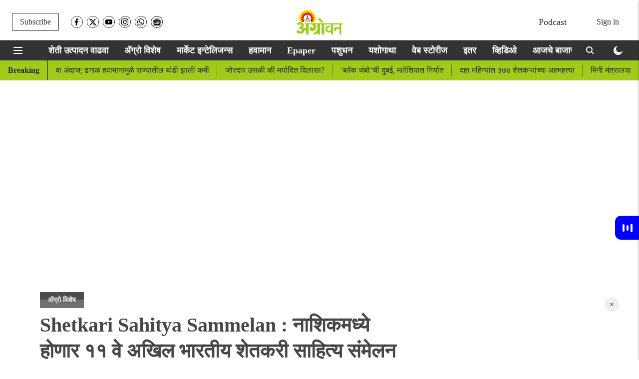

--- FILE ---
content_type: text/html; charset=utf-8
request_url: https://www.google.com/recaptcha/api2/aframe
body_size: 250
content:
<!DOCTYPE HTML><html><head><meta http-equiv="content-type" content="text/html; charset=UTF-8"></head><body><script nonce="AnxbWjybRmdEHuTn3DZkGA">/** Anti-fraud and anti-abuse applications only. See google.com/recaptcha */ try{var clients={'sodar':'https://pagead2.googlesyndication.com/pagead/sodar?'};window.addEventListener("message",function(a){try{if(a.source===window.parent){var b=JSON.parse(a.data);var c=clients[b['id']];if(c){var d=document.createElement('img');d.src=c+b['params']+'&rc='+(localStorage.getItem("rc::a")?sessionStorage.getItem("rc::b"):"");window.document.body.appendChild(d);sessionStorage.setItem("rc::e",parseInt(sessionStorage.getItem("rc::e")||0)+1);localStorage.setItem("rc::h",'1768442786285');}}}catch(b){}});window.parent.postMessage("_grecaptcha_ready", "*");}catch(b){}</script></body></html>

--- FILE ---
content_type: application/javascript; charset=utf-8
request_url: https://fundingchoicesmessages.google.com/f/AGSKWxU9HtHt8ghwoxZkfGlQkLp2-3I6HyT_GJornTWK6m6ynW3_wSUs006YkyfdLFGxFG3QLe8fJRyHc1YBA12hZeJjssteNMj-9QqLJXkZwdAocVIWmWblgI3BJt5JUjVGdQTfuGA37TelmLFMTTujNPTyFVkXOG6aW-s85w-3JRwg4F7ManXas5mn3e5X/_50%;)/adbriteincleft2./toggleAds./popundr./ads-footer.
body_size: -1290
content:
window['431d63a5-d1ce-42f1-9a82-cca1afde287a'] = true;

--- FILE ---
content_type: application/javascript; charset=utf-8
request_url: https://fundingchoicesmessages.google.com/f/AGSKWxWLEpHq3xQ7FKiZO9qmdvVD4T0Qo5E8bS6OVpG-h9jt1FfRlbUt-BhH6e_toGh69fS4ud3XzrvH2Vah9PaJTzr97o6NRCMyYvxx8rHGscHyCAMlrL-3W6Ykm6SXFBEbcjmWZEzUHg==?fccs=W251bGwsbnVsbCxudWxsLG51bGwsbnVsbCxudWxsLFsxNzY4NDQyNzg0LDc4NzAwMDAwMF0sbnVsbCxudWxsLG51bGwsW251bGwsWzcsNiwxMCw5XSxudWxsLDIsbnVsbCwiZW4iLG51bGwsbnVsbCxudWxsLG51bGwsbnVsbCwxXSwiaHR0cHM6Ly9hZ3Jvd29uLmVzYWthbC5jb20vYWdyby1zcGVjaWFsL3RoZS0xMXRoLXNoZXRrYXJpLXNhaGl0eWEtc2FtbWVsYW4td2lsbC1iZS1oZWxkLWluLW5hc2hpayIsbnVsbCxbWzgsIk05bGt6VWFaRHNnIl0sWzksImVuLVVTIl0sWzE5LCIyIl0sWzI0LCIiXSxbMjksImZhbHNlIl1dXQ
body_size: 221
content:
if (typeof __googlefc.fcKernelManager.run === 'function') {"use strict";this.default_ContributorServingResponseClientJs=this.default_ContributorServingResponseClientJs||{};(function(_){var window=this;
try{
var np=function(a){this.A=_.t(a)};_.u(np,_.J);var op=function(a){this.A=_.t(a)};_.u(op,_.J);op.prototype.getWhitelistStatus=function(){return _.F(this,2)};var pp=function(a){this.A=_.t(a)};_.u(pp,_.J);var qp=_.Zc(pp),rp=function(a,b,c){this.B=a;this.j=_.A(b,np,1);this.l=_.A(b,_.Nk,3);this.F=_.A(b,op,4);a=this.B.location.hostname;this.D=_.Dg(this.j,2)&&_.O(this.j,2)!==""?_.O(this.j,2):a;a=new _.Og(_.Ok(this.l));this.C=new _.bh(_.q.document,this.D,a);this.console=null;this.o=new _.jp(this.B,c,a)};
rp.prototype.run=function(){if(_.O(this.j,3)){var a=this.C,b=_.O(this.j,3),c=_.dh(a),d=new _.Ug;b=_.fg(d,1,b);c=_.C(c,1,b);_.hh(a,c)}else _.eh(this.C,"FCNEC");_.lp(this.o,_.A(this.l,_.Ae,1),this.l.getDefaultConsentRevocationText(),this.l.getDefaultConsentRevocationCloseText(),this.l.getDefaultConsentRevocationAttestationText(),this.D);_.mp(this.o,_.F(this.F,1),this.F.getWhitelistStatus());var e;a=(e=this.B.googlefc)==null?void 0:e.__executeManualDeployment;a!==void 0&&typeof a==="function"&&_.Qo(this.o.G,
"manualDeploymentApi")};var sp=function(){};sp.prototype.run=function(a,b,c){var d;return _.v(function(e){d=qp(b);(new rp(a,d,c)).run();return e.return({})})};_.Rk(7,new sp);
}catch(e){_._DumpException(e)}
}).call(this,this.default_ContributorServingResponseClientJs);
// Google Inc.

//# sourceURL=/_/mss/boq-content-ads-contributor/_/js/k=boq-content-ads-contributor.ContributorServingResponseClientJs.en_US.M9lkzUaZDsg.es5.O/d=1/exm=ad_blocking_detection_executable,kernel_loader,loader_js_executable,web_iab_tcf_v2_signal_executable,web_iab_us_states_signal_executable/ed=1/rs=AJlcJMzanTQvnnVdXXtZinnKRQ21NfsPog/m=cookie_refresh_executable
__googlefc.fcKernelManager.run('\x5b\x5b\x5b7,\x22\x5b\x5bnull,\\\x22esakal.com\\\x22,\\\x22AKsRol-1veWdCmON1wHrWm1B63ovEoeRK3Jk7sVtQmi4d9LEfnhriJCkN-1VQ0R8w-2vvn-wPFftBT8m78XfoOKZiAGHODCQhTN6H1p1Etg0n7iC-jGxw299W_U8if9ErWzhdzN8oenC_0rk5hKMIIy0CahUE74gpA\\\\u003d\\\\u003d\\\x22\x5d,null,\x5b\x5bnull,null,null,\\\x22https:\/\/fundingchoicesmessages.google.com\/f\/AGSKWxXIrhROsJm07_mE2Xw7xhE6uys44WL-nCe6CFh2E3y-HHQfkM87AzXX0F4qr86fYopoK2P4yI87xLtgsV4uHmhVMIp_zw2x7YZzRCFPVHqav_7gksZ3UoGLGvRZatcl3PbWS7luyg\\\\u003d\\\\u003d\\\x22\x5d,null,null,\x5bnull,null,null,\\\x22https:\/\/fundingchoicesmessages.google.com\/el\/AGSKWxVakgQZlZ6yjFA2-aDt-by7KbTMJdUQJ_aoL6sItfDmqQT79bWOxJbXZOieIxiU8kRbaGsAFj9jXdK31OWU_Cfb52dyQQ4XK4ud6DMtfpHml8B0_YGxRj_K8-_7_NgdWrxYkHnekA\\\\u003d\\\\u003d\\\x22\x5d,null,\x5bnull,\x5b7,6,10,9\x5d,null,2,null,\\\x22en\\\x22,null,null,null,null,null,1\x5d,null,\\\x22Privacy and cookie settings\\\x22,\\\x22Close\\\x22,null,null,null,\\\x22Managed by Google. Complies with IAB TCF. CMP ID: 300\\\x22\x5d,\x5b3,1\x5d\x5d\x22\x5d\x5d,\x5bnull,null,null,\x22https:\/\/fundingchoicesmessages.google.com\/f\/AGSKWxVrRx0-qavWXewBJd4x_CUS3SnyO_M7pjMgWTuW_fmI1TZA6BvjwPtCsVzuWSS8K7e0uXnB_qrWGVp-7-ZmBOsgiDsr-AtjESBcWTLTdIDGn53qG7PNDs9aqrIbHt67LnSEy02Tmw\\u003d\\u003d\x22\x5d\x5d');}

--- FILE ---
content_type: application/javascript; charset=UTF-8
request_url: https://agrowon.esakal.com/cdn-cgi/challenge-platform/scripts/jsd/main.js
body_size: 4630
content:
window._cf_chl_opt={oPNF3:'g'};~function(A4,Z,z,x,E,U,i,v,d){A4=a,function(g,k,AV,A3,L,H){for(AV={g:315,k:368,L:284,H:357,C:280,F:294,f:352,P:310,o:297},A3=a,L=g();!![];)try{if(H=-parseInt(A3(AV.g))/1+-parseInt(A3(AV.k))/2+-parseInt(A3(AV.L))/3*(-parseInt(A3(AV.H))/4)+parseInt(A3(AV.C))/5+-parseInt(A3(AV.F))/6*(parseInt(A3(AV.f))/7)+-parseInt(A3(AV.P))/8+parseInt(A3(AV.o))/9,H===k)break;else L.push(L.shift())}catch(C){L.push(L.shift())}}(A,753004),Z=this||self,z=Z[A4(346)],x={},x[A4(288)]='o',x[A4(350)]='s',x[A4(295)]='u',x[A4(331)]='z',x[A4(292)]='n',x[A4(344)]='I',x[A4(371)]='b',E=x,Z[A4(379)]=function(g,L,H,C,AH,Au,AN,A9,P,o,h,Y,W,X){if(AH={g:381,k:314,L:298,H:340,C:355,F:333,f:334,P:377,o:365,h:329,n:268},Au={g:311,k:365,L:291},AN={g:367,k:276,L:308,H:304},A9=A4,L===null||L===void 0)return C;for(P=e(L),g[A9(AH.g)][A9(AH.k)]&&(P=P[A9(AH.L)](g[A9(AH.g)][A9(AH.k)](L))),P=g[A9(AH.H)][A9(AH.C)]&&g[A9(AH.F)]?g[A9(AH.H)][A9(AH.C)](new g[(A9(AH.F))](P)):function(I,AA,D){for(AA=A9,I[AA(Au.g)](),D=0;D<I[AA(Au.k)];I[D+1]===I[D]?I[AA(Au.L)](D+1,1):D+=1);return I}(P),o='nAsAaAb'.split('A'),o=o[A9(AH.f)][A9(AH.P)](o),h=0;h<P[A9(AH.o)];Y=P[h],W=c(g,L,Y),o(W)?(X='s'===W&&!g[A9(AH.h)](L[Y]),A9(AH.n)===H+Y?F(H+Y,W):X||F(H+Y,L[Y])):F(H+Y,W),h++);return C;function F(I,D,A8){A8=a,Object[A8(AN.g)][A8(AN.k)][A8(AN.L)](C,D)||(C[D]=[]),C[D][A8(AN.H)](I)}},U=A4(343)[A4(369)](';'),i=U[A4(334)][A4(377)](U),Z[A4(382)]=function(g,k,AF,Ar,L,H,C,F){for(AF={g:380,k:365,L:365,H:378,C:304,F:386},Ar=A4,L=Object[Ar(AF.g)](k),H=0;H<L[Ar(AF.k)];H++)if(C=L[H],'f'===C&&(C='N'),g[C]){for(F=0;F<k[L[H]][Ar(AF.L)];-1===g[C][Ar(AF.H)](k[L[H]][F])&&(i(k[L[H]][F])||g[C][Ar(AF.C)]('o.'+k[L[H]][F])),F++);}else g[C]=k[L[H]][Ar(AF.F)](function(P){return'o.'+P})},v=function(Am,Ab,An,Ao,Aq,AT,k,L,H){return Am={g:375,k:336},Ab={g:338,k:338,L:338,H:304,C:338,F:338,f:287,P:309,o:304,h:309,n:338},An={g:365},Ao={g:365,k:309,L:367,H:276,C:308,F:367,f:276,P:308,o:308,h:387,n:304,b:387,m:304,Y:304,W:387,X:304,I:338,D:308,s:304,G:304,K:304,J:387,R:304,A0:304,A1:304,A2:304,Ah:287},Aq={g:289,k:309},AT=A4,k=String[AT(Am.g)],L={'h':function(C){return null==C?'':L.g(C,6,function(F,Ag){return Ag=a,Ag(Aq.g)[Ag(Aq.k)](F)})},'g':function(C,F,P,Ak,o,Y,W,X,I,D,s,G,K,J,R,A0,A1,A2){if(Ak=AT,null==C)return'';for(Y={},W={},X='',I=2,D=3,s=2,G=[],K=0,J=0,R=0;R<C[Ak(Ao.g)];R+=1)if(A0=C[Ak(Ao.k)](R),Object[Ak(Ao.L)][Ak(Ao.H)][Ak(Ao.C)](Y,A0)||(Y[A0]=D++,W[A0]=!0),A1=X+A0,Object[Ak(Ao.F)][Ak(Ao.f)][Ak(Ao.P)](Y,A1))X=A1;else{if(Object[Ak(Ao.L)][Ak(Ao.f)][Ak(Ao.o)](W,X)){if(256>X[Ak(Ao.h)](0)){for(o=0;o<s;K<<=1,J==F-1?(J=0,G[Ak(Ao.n)](P(K)),K=0):J++,o++);for(A2=X[Ak(Ao.b)](0),o=0;8>o;K=K<<1|1&A2,J==F-1?(J=0,G[Ak(Ao.m)](P(K)),K=0):J++,A2>>=1,o++);}else{for(A2=1,o=0;o<s;K=K<<1.37|A2,J==F-1?(J=0,G[Ak(Ao.Y)](P(K)),K=0):J++,A2=0,o++);for(A2=X[Ak(Ao.W)](0),o=0;16>o;K=1&A2|K<<1.84,F-1==J?(J=0,G[Ak(Ao.X)](P(K)),K=0):J++,A2>>=1,o++);}I--,0==I&&(I=Math[Ak(Ao.I)](2,s),s++),delete W[X]}else for(A2=Y[X],o=0;o<s;K=1.03&A2|K<<1.46,J==F-1?(J=0,G[Ak(Ao.Y)](P(K)),K=0):J++,A2>>=1,o++);X=(I--,0==I&&(I=Math[Ak(Ao.I)](2,s),s++),Y[A1]=D++,String(A0))}if(''!==X){if(Object[Ak(Ao.F)][Ak(Ao.H)][Ak(Ao.D)](W,X)){if(256>X[Ak(Ao.W)](0)){for(o=0;o<s;K<<=1,J==F-1?(J=0,G[Ak(Ao.s)](P(K)),K=0):J++,o++);for(A2=X[Ak(Ao.b)](0),o=0;8>o;K=K<<1|1.19&A2,F-1==J?(J=0,G[Ak(Ao.G)](P(K)),K=0):J++,A2>>=1,o++);}else{for(A2=1,o=0;o<s;K=A2|K<<1.22,F-1==J?(J=0,G[Ak(Ao.K)](P(K)),K=0):J++,A2=0,o++);for(A2=X[Ak(Ao.J)](0),o=0;16>o;K=K<<1.05|1.46&A2,J==F-1?(J=0,G[Ak(Ao.R)](P(K)),K=0):J++,A2>>=1,o++);}I--,0==I&&(I=Math[Ak(Ao.I)](2,s),s++),delete W[X]}else for(A2=Y[X],o=0;o<s;K=K<<1|1.01&A2,J==F-1?(J=0,G[Ak(Ao.A0)](P(K)),K=0):J++,A2>>=1,o++);I--,I==0&&s++}for(A2=2,o=0;o<s;K=K<<1|1&A2,F-1==J?(J=0,G[Ak(Ao.A1)](P(K)),K=0):J++,A2>>=1,o++);for(;;)if(K<<=1,F-1==J){G[Ak(Ao.A2)](P(K));break}else J++;return G[Ak(Ao.Ah)]('')},'j':function(C,Ah,AL){return Ah={g:387},AL=AT,C==null?'':C==''?null:L.i(C[AL(An.g)],32768,function(F,AZ){return AZ=AL,C[AZ(Ah.g)](F)})},'i':function(C,F,P,Az,o,Y,W,X,I,D,s,G,K,J,R,A0,A2,A1){for(Az=AT,o=[],Y=4,W=4,X=3,I=[],G=P(0),K=F,J=1,D=0;3>D;o[D]=D,D+=1);for(R=0,A0=Math[Az(Ab.g)](2,2),s=1;s!=A0;A1=G&K,K>>=1,K==0&&(K=F,G=P(J++)),R|=(0<A1?1:0)*s,s<<=1);switch(R){case 0:for(R=0,A0=Math[Az(Ab.k)](2,8),s=1;s!=A0;A1=K&G,K>>=1,K==0&&(K=F,G=P(J++)),R|=s*(0<A1?1:0),s<<=1);A2=k(R);break;case 1:for(R=0,A0=Math[Az(Ab.L)](2,16),s=1;s!=A0;A1=G&K,K>>=1,K==0&&(K=F,G=P(J++)),R|=(0<A1?1:0)*s,s<<=1);A2=k(R);break;case 2:return''}for(D=o[3]=A2,I[Az(Ab.H)](A2);;){if(J>C)return'';for(R=0,A0=Math[Az(Ab.C)](2,X),s=1;A0!=s;A1=K&G,K>>=1,0==K&&(K=F,G=P(J++)),R|=(0<A1?1:0)*s,s<<=1);switch(A2=R){case 0:for(R=0,A0=Math[Az(Ab.C)](2,8),s=1;s!=A0;A1=G&K,K>>=1,0==K&&(K=F,G=P(J++)),R|=(0<A1?1:0)*s,s<<=1);o[W++]=k(R),A2=W-1,Y--;break;case 1:for(R=0,A0=Math[Az(Ab.F)](2,16),s=1;A0!=s;A1=K&G,K>>=1,0==K&&(K=F,G=P(J++)),R|=s*(0<A1?1:0),s<<=1);o[W++]=k(R),A2=W-1,Y--;break;case 2:return I[Az(Ab.f)]('')}if(0==Y&&(Y=Math[Az(Ab.k)](2,X),X++),o[A2])A2=o[A2];else if(W===A2)A2=D+D[Az(Ab.P)](0);else return null;I[Az(Ab.o)](A2),o[W++]=D+A2[Az(Ab.h)](0),Y--,D=A2,0==Y&&(Y=Math[Az(Ab.n)](2,X),X++)}}},H={},H[AT(Am.k)]=L.h,H}(),d=S(),O();function O(r2,r1,AR,AB,g,k,L,H,C){if(r2={g:283,k:320,L:272,H:285,C:293,F:293,f:328,P:302},r1={g:272,k:285,L:302},AR={g:348},AB=A4,g=Z[AB(r2.g)],!g)return;if(!M())return;(k=![],L=g[AB(r2.k)]===!![],H=function(Ay,F){if(Ay=AB,!k){if(k=!![],!M())return;F=j(),V(F.r,function(f){N(g,f)}),F.e&&l(Ay(AR.g),F.e)}},z[AB(r2.L)]!==AB(r2.H))?H():Z[AB(r2.C)]?z[AB(r2.F)](AB(r2.f),H):(C=z[AB(r2.P)]||function(){},z[AB(r2.P)]=function(AM){AM=AB,C(),z[AM(r1.g)]!==AM(r1.k)&&(z[AM(r1.L)]=C,H())})}function y(AW,AE,g){return AW={g:283,k:361},AE=A4,g=Z[AE(AW.g)],Math[AE(AW.k)](+atob(g.t))}function e(g,AO,A7,k){for(AO={g:298,k:380,L:351},A7=A4,k=[];null!==g;k=k[A7(AO.g)](Object[A7(AO.k)](g)),g=Object[A7(AO.L)](g));return k}function N(L,H,r3,Aw,C,F){if(r3={g:320,k:282,L:275,H:277,C:363,F:317,f:341,P:356,o:359,h:349,n:356},Aw=A4,!L[Aw(r3.g)])return;H===Aw(r3.k)?(C={},C[Aw(r3.L)]=Aw(r3.H),C[Aw(r3.C)]=L.r,C[Aw(r3.F)]=Aw(r3.k),Z[Aw(r3.f)][Aw(r3.P)](C,'*')):(F={},F[Aw(r3.L)]=Aw(r3.H),F[Aw(r3.C)]=L.r,F[Aw(r3.F)]=Aw(r3.o),F[Aw(r3.h)]=H,Z[Aw(r3.f)][Aw(r3.n)](F,'*'))}function c(g,k,L,Al,A6,H,C){A6=(Al={g:288,k:326,L:307,H:307,C:340,F:279,f:326},A4);try{H=k[L]}catch(F){return'i'}if(null==H)return void 0===H?'u':'x';if(A6(Al.g)==typeof H)try{if(A6(Al.k)==typeof H[A6(Al.L)])return H[A6(Al.H)](function(){}),'p'}catch(P){}return g[A6(Al.C)][A6(Al.F)](H)?'a':H===g[A6(Al.C)]?'C':H===!0?'T':H===!1?'F':(C=typeof H,A6(Al.f)==C?Q(g,H)?'N':'f':E[C]||'?')}function Q(g,k,AS,A5){return AS={g:332,k:367,L:354,H:308,C:378,F:330},A5=A4,k instanceof g[A5(AS.g)]&&0<g[A5(AS.g)][A5(AS.k)][A5(AS.L)][A5(AS.H)](k)[A5(AS.C)](A5(AS.F))}function S(AG,Aj){return AG={g:290,k:290},Aj=A4,crypto&&crypto[Aj(AG.g)]?crypto[Aj(AG.k)]():''}function B(g,AY,Ax){return AY={g:385},Ax=A4,Math[Ax(AY.g)]()<g}function M(At,AQ,g,k,L){return At={g:361,k:324},AQ=A4,g=3600,k=y(),L=Math[AQ(At.g)](Date[AQ(At.k)]()/1e3),L-k>g?![]:!![]}function l(H,C,AJ,Av,F,f,P,o,h,n,b,m){if(AJ={g:376,k:362,L:283,H:347,C:358,F:345,f:327,P:316,o:303,h:373,n:337,b:318,m:325,Y:339,W:339,X:342,I:270,D:358,s:301,G:319,K:273,J:271,R:374,A0:275,A1:313,A2:372,Ap:336},Av=A4,!B(0))return![];f=(F={},F[Av(AJ.g)]=H,F[Av(AJ.k)]=C,F);try{P=Z[Av(AJ.L)],o=Av(AJ.H)+Z[Av(AJ.C)][Av(AJ.F)]+Av(AJ.f)+P.r+Av(AJ.P),h=new Z[(Av(AJ.o))](),h[Av(AJ.h)](Av(AJ.n),o),h[Av(AJ.b)]=2500,h[Av(AJ.m)]=function(){},n={},n[Av(AJ.Y)]=Z[Av(AJ.C)][Av(AJ.W)],n[Av(AJ.X)]=Z[Av(AJ.C)][Av(AJ.X)],n[Av(AJ.I)]=Z[Av(AJ.D)][Av(AJ.I)],n[Av(AJ.s)]=Z[Av(AJ.D)][Av(AJ.G)],n[Av(AJ.K)]=d,b=n,m={},m[Av(AJ.J)]=f,m[Av(AJ.R)]=b,m[Av(AJ.A0)]=Av(AJ.A1),h[Av(AJ.A2)](v[Av(AJ.Ap)](m))}catch(Y){}}function A(r4){return r4='from,postMessage,39888kSbqHI,_cf_chl_opt,error,stringify,floor,GsWUx0,sid,clientInformation,length,onload,prototype,2733376JriolK,split,createElement,boolean,send,open,chctx,fromCharCode,jCNy9,bind,indexOf,Ntxi4,keys,Object,oxFY5,contentDocument,iframe,random,map,charCodeAt,d.cookie,location,HnhLR9,errorInfoObject,readyState,ntYsJ1,/jsd/oneshot/fc21b7e0d793/0.6836252865159241:1768440346:K2tSEe2YSIur3TlxxMvbRgeKHC0wYDpJm82Z1OC3CcQ/,source,hasOwnProperty,cloudflare-invisible,display: none,isArray,7308180ruCcGZ,navigator,success,__CF$cv$params,57MQBOsM,loading,body,join,object,krE2aKfxV1uWRhOmC5dXvZ6IDYjnQo-bFSesiPAzHNt40JTy$qpcBlLG+Ugw987M3,randomUUID,splice,number,addEventListener,8918652DnBJuD,undefined,contentWindow,31692186KowdUJ,concat,tabIndex,xhr-error,UHTeq3,onreadystatechange,XMLHttpRequest,push,style,href,catch,call,charAt,5548848xPQurT,sort,status,jsd,getOwnPropertyNames,872718jnAGmT,/invisible/jsd,event,timeout,riYFq1,api,appendChild,http-code:,onerror,now,ontimeout,function,/b/ov1/0.6836252865159241:1768440346:K2tSEe2YSIur3TlxxMvbRgeKHC0wYDpJm82Z1OC3CcQ/,DOMContentLoaded,isNaN,[native code],symbol,Function,Set,includes,removeChild,rAKqZWbK,POST,pow,KljLg4,Array,parent,syUs3,_cf_chl_opt;NaZoI3;Bshk0;IzgW1;qzjKa3;GBApq0;giyU9;KutOj0;QgiX4;Khftj4;Lfpaq4;zBhRN3;JSmY9;Ntxi4;oxFY5;TDAZ2;ldLC0,bigint,oPNF3,document,/cdn-cgi/challenge-platform/h/,error on cf_chl_props,detail,string,getPrototypeOf,7GCUaNN,log,toString'.split(','),A=function(){return r4},A()}function a(r,T,g,k){return r=r-268,g=A(),k=g[r],k}function j(Af,Aa,L,H,C,F,f){Aa=(Af={g:370,k:384,L:305,H:278,C:299,F:286,f:321,P:296,o:364,h:281,n:383,b:286,m:335},A4);try{return L=z[Aa(Af.g)](Aa(Af.k)),L[Aa(Af.L)]=Aa(Af.H),L[Aa(Af.C)]='-1',z[Aa(Af.F)][Aa(Af.f)](L),H=L[Aa(Af.P)],C={},C=Ntxi4(H,H,'',C),C=Ntxi4(H,H[Aa(Af.o)]||H[Aa(Af.h)],'n.',C),C=Ntxi4(H,L[Aa(Af.n)],'d.',C),z[Aa(Af.b)][Aa(Af.m)](L),F={},F.r=C,F.e=null,F}catch(P){return f={},f.r={},f.e=P,f}}function V(g,k,As,AD,AI,AX,Ac,L,H,C){As={g:283,k:353,L:358,H:303,C:373,F:337,f:347,P:345,o:274,h:320,n:318,b:325,m:366,Y:323,W:269,X:306,I:372,D:336,s:360},AD={g:300},AI={g:312,k:312,L:282,H:322},AX={g:318},Ac=A4,L=Z[Ac(As.g)],console[Ac(As.k)](Z[Ac(As.L)]),H=new Z[(Ac(As.H))](),H[Ac(As.C)](Ac(As.F),Ac(As.f)+Z[Ac(As.L)][Ac(As.P)]+Ac(As.o)+L.r),L[Ac(As.h)]&&(H[Ac(As.n)]=5e3,H[Ac(As.b)]=function(Ae){Ae=Ac,k(Ae(AX.g))}),H[Ac(As.m)]=function(AU){AU=Ac,H[AU(AI.g)]>=200&&H[AU(AI.k)]<300?k(AU(AI.L)):k(AU(AI.H)+H[AU(AI.g)])},H[Ac(As.Y)]=function(Ai){Ai=Ac,k(Ai(AD.g))},C={'t':y(),'lhr':z[Ac(As.W)]&&z[Ac(As.W)][Ac(As.X)]?z[Ac(As.W)][Ac(As.X)]:'','api':L[Ac(As.h)]?!![]:![],'payload':g},H[Ac(As.I)](v[Ac(As.D)](JSON[Ac(As.s)](C)))}}()